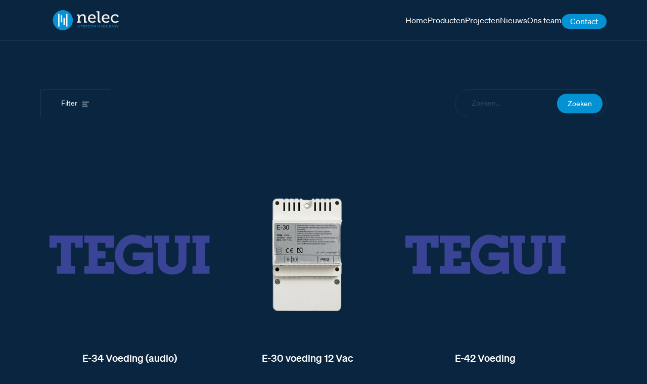

--- FILE ---
content_type: text/html; charset=UTF-8
request_url: https://tegui.nl/product_id/0e55-56/
body_size: 12224
content:

<!DOCTYPE html>
<html class=" optml_no_js " lang="en-US" prefix="og: https://ogp.me/ns#">
<head>
	<meta charset=UTF-8>
	<meta http-equiv="X-UA-Compatible" content="IE=edge">
	<meta name="viewport" content="width=device-width, initial-scale=1.0">

	<link rel="stylesheet" href="https://cdn.plyr.io/3.7.3/plyr.css" />
	
<!-- Search Engine Optimization by Rank Math PRO - https://rankmath.com/ -->
<title>0E55 56 Archives - Tegui</title>
<meta name="robots" content="index, follow, max-snippet:-1, max-video-preview:-1, max-image-preview:large"/>
<link rel="canonical" href="https://tegui.nl/product_id/0e55-56/" />
<meta property="og:locale" content="en_US" />
<meta property="og:type" content="article" />
<meta property="og:title" content="0E55 56 Archives - Tegui" />
<meta property="og:url" content="https://tegui.nl/product_id/0e55-56/" />
<meta property="og:site_name" content="Tegui" />
<meta name="twitter:card" content="summary_large_image" />
<meta name="twitter:title" content="0E55 56 Archives - Tegui" />
<meta name="twitter:label1" content="Producten" />
<meta name="twitter:data1" content="1" />
<script type="application/ld+json" class="rank-math-schema-pro">{"@context":"https://schema.org","@graph":[{"@type":"Organization","@id":"https://tegui.nl/#organization","name":"Tegui","url":"https://tegui.nl"},{"@type":"WebSite","@id":"https://tegui.nl/#website","url":"https://tegui.nl","name":"Tegui","publisher":{"@id":"https://tegui.nl/#organization"},"inLanguage":"en-US"},{"@type":"BreadcrumbList","@id":"https://tegui.nl/product_id/0e55-56/#breadcrumb","itemListElement":[{"@type":"ListItem","position":"1","item":{"@id":"https://tegui.nl","name":"Home"}},{"@type":"ListItem","position":"2","item":{"@id":"https://tegui.nl/product_id/0e55-56/","name":"0E55 56"}}]},{"@type":"CollectionPage","@id":"https://tegui.nl/product_id/0e55-56/#webpage","url":"https://tegui.nl/product_id/0e55-56/","name":"0E55 56 Archives - Tegui","isPartOf":{"@id":"https://tegui.nl/#website"},"inLanguage":"en-US","breadcrumb":{"@id":"https://tegui.nl/product_id/0e55-56/#breadcrumb"}}]}</script>
<!-- /Rank Math WordPress SEO plugin -->

<link rel='dns-prefetch' href='//nelec.b-cdn.net' />
<link rel='dns-prefetch' href='//mlamwxyygwf2.i.optimole.com' />

<link href='https://nelec.b-cdn.net' rel='preconnect' />
<link rel='preconnect' href='https://mlamwxyygwf2.i.optimole.com' />
<style id='wp-img-auto-sizes-contain-inline-css'>
img:is([sizes=auto i],[sizes^="auto," i]){contain-intrinsic-size:3000px 1500px}
/*# sourceURL=wp-img-auto-sizes-contain-inline-css */
</style>
<link rel='stylesheet' id='main-css' href='https://nelec.b-cdn.net/wp-content/themes/lowtide/assets/build/stylesheets/main.css?ver=1678874886' media='all' />
<style id='optm_lazyload_noscript_style-inline-css'>
html.optml_no_js img[data-opt-src] { display: none !important; } 
 /* OPTML_VIEWPORT_BG_SELECTORS */
html .elementor-section[data-settings*="background_background"]:not(.optml-bg-lazyloaded),
html .elementor-section > .elementor-background-overlay:not(.optml-bg-lazyloaded),
html [class*="wp-block-cover"][style*="background-image"]:not(.optml-bg-lazyloaded),
html [style*="background-image:url("]:not(.optml-bg-lazyloaded),
html [style*="background-image: url("]:not(.optml-bg-lazyloaded),
html [style*="background:url("]:not(.optml-bg-lazyloaded),
html [style*="background: url("]:not(.optml-bg-lazyloaded),
html [class*="wp-block-group"][style*="background-image"]:not(.optml-bg-lazyloaded) { background-image: none !important; }
/* OPTML_VIEWPORT_BG_SELECTORS */
/*# sourceURL=optm_lazyload_noscript_style-inline-css */
</style>
<script src="https://nelec.b-cdn.net/wp-includes/js/jquery/jquery.min.js?ver=3.7.1" id="jquery-core-js"></script>
<script src="https://nelec.b-cdn.net/wp-includes/js/jquery/jquery-migrate.min.js?ver=3.4.1" id="jquery-migrate-js"></script>
<script id="optml-print-js-after">
			(function(w, d){
					w.addEventListener("beforeprint", function(){
						let images = d.getElementsByTagName( "img" );
							for (let img of images) {
								if ( !img.dataset.optSrc) {
									continue;
								}
								img.src = img.dataset.optSrc;
								delete img.dataset.optSrc;
							}
					});
			
			}(window, document));
								 
//# sourceURL=optml-print-js-after
</script>
<link rel="EditURI" type="application/rsd+xml" title="RSD" href="https://tegui.nl/xmlrpc.php?rsd" />
<meta name="generator" content="WordPress 6.9" />
<!-- start Simple Custom CSS and JS -->
<style>
body.vve-page{
	font-size: 16px;
	color: #d6e1eb;
}

body.vve-page .text-block ul{
	padding-inline-start: 25px;
}

body.vve-page .container--horizontal.special-vve{
	flex-direction: column;
}

body.vve-page .text-block ul:not(.page-numbers){
	list-style-type: none;
}

body.vve-page .text-block ul:not(.page-numbers) li:before {
	filter: brightness(0) saturate(100%) invert(100%) sepia(100%) saturate(0%) hue-rotate(237deg) brightness(106%) contrast(102%);
    content: "";
    width: 15px;
    height: 10px;
    background-image: url(https://nelec.b-cdn.net/wp-content/uploads/2023/05/checkmark.svg);
    background-repeat: no-repeat;
    background-size: contain;
    background-position: center;
    display: inline-block;
	margin-right: -15px;
    position: relative;
    left: -28px;
    margin-top: 8px;
}


.vve-page .btn-accent{
	font-size: 16px;
    padding: 11px 18px 13px 20px;
    color: #fff;
	font-weight:500;
}

.vve-page .btn-accent::after{
	    width: 1.3rem;
	filter: brightness(0) saturate(100%) invert(100%) sepia(0%) saturate(30%) hue-rotate(102deg) brightness(106%) contrast(106%);
}

.vve-page .first-row .mt-small{
	margin-top: -15px;
}

.vve-page .first-row .mt-small.sub-col {
    margin-top: 10px;
}

.vve-page .container--horizontal.extra-row{
	margin-top: 4em;
}

.vve-page .p-tb {
    padding-top: 5rem;
}

.vve-page .data-item:nth-child(1), .vve-page .data-item:nth-child(3){
	display: none;
}

.vve-page .data-item__amount{
	font-size: 2.5em;
}

.vve-page .p-tb .row{
	    row-gap: 2rem;
}

.vve-page .one-col-text{
	margin:auto;
}

.vve-page .section-accordion{
	margin-top: 4em;
}

.vve-page .custom-acc-title, .vve-page h3{
	font-size: 1.75rem;
	color: #fff;
    font-family: "Soehne Kraftig",Helvetica,sans-serif;
    font-weight: normal;
    line-height: 1.25;
}

.vve-page .custom-acc-title{
	margin-bottom: 1em;
}

/* .vve-page .p-tb .mt-small{
	margin-top: -20px;
} */

.vve-page .p-tb .btn-container {
	margin-top: 0;
	margin-bottom: 20px;
}

.vve-page h1{
	line-height: 1.2;
}

.vve-page .text-block h2+p, .vve-page .text-block h2+p+p, .vve-page .text-block h2+ul {
    max-width: 500px;
}

/* Fix header shift */
@media screen and (min-width: 48rem){
	.page .container {
		padding-left: 2rem;
		padding-right: 2rem;
	}
	
	.vve-page .container--horizontal {
		-moz-column-gap: 4rem;
		column-gap: 4rem;
	}
}


.accordion-item:after {
    background-image: url(https://nelec.b-cdn.net/wp-content/uploads/2023/03/chevron_down_white-01.svg);
	background-repeat: no-repeat;
	background-size: cover;
    width: 25px;
    height: 25px;
    position: absolute;
    content: "";
    display: block;
    right: 20px;
    top: 20px;
	transition: .2s;
}

.accordion-item.is-open:after{
	transform: rotate(180deg);
}

.section-accordion .accordion-item__heading {
	padding-right: 2rem;
}

@media screen and (max-width: 767px){
	.section-accordion .accordion-item {
		padding: 1rem 3rem 1rem 1.5rem;
/* 		height: 70px; */
	}
	
	.section-accordion .accordion-item__heading {
		margin-bottom: 2rem;

	}
	
	.accordion-item:after{
		right: 10px;
		top: 24px;
		transition: .2s;
	}	
	
	.related-products-mobile .swiper-button-next,
	.related-posts .swiper-button-next {
		right: 0rem;
	}

	.section-accordion > .container{
		padding-left: 1em;
		padding-right: 1em;
	}
	
}



.single-producten .product-variations-items {
	justify-content: unset;
}

.related-item__link--media .related-item__media {
	width: 100%;
	height: 100%;
	object-fit: contain;
}

.archive .no-results {
	font-size: 1.25rem;
	max-width: 600px;
}

/* pagination */
.pagination .page-numbers.current {
	opacity: 1;
	background-color: #fff;
	color: rgba(10, 37, 64);
}

.pagination .page-numbers:hover {
	opacity: 1;
	background-color: #fff;
	color: rgba(10, 37, 64);
}


/* 360 viewer */
.single .Magic360-container .Magic360.m360-spin-x div {
	opacity: 1 !important;
}

.single .m360-loader {
	opacity: 1;
	transition: opacity 250ms ease;
}

.single .Magic360-container .Magic360.m360-spin-x .m360-loader[data-progress="100%"] {
	opacity: 0 !important;
}

/* single referenties */
.related-item--reference .related-item__link--media .related-item__media {
	width: 100%;
	height: 100%;
	object-fit: cover;
}

.post-featured-image .container {
	background-color: transparent;
}

@media screen and (min-width: 66rem) {
.post-featured-image .container {
	height: 525px;
  }
}


// 360viewer
body.single #main .Magic360-container .Magic360.m360-spin-x div {
	opacity: 0 !important;
	color: transparent !important;
}

body.single #content #main .Magic360-container .Magic360.m360-spin-x div a {
	opacity: 0 !important;
	color: transparent !important;
}

@media screen and (max-width: 36rem) {
	.single #site-wrapper #content .viewer360 .container {
		height: auto;
		max-height: 75vh;
	}
	
	.post-header-specs {
		overflow: hidden;
	}
}


/* team */
.team-item__image {
	max-width: 320px;
	height: 320px;
	margin-left: auto;
	margin-right: auto;
	object-fit: cover;
}

.team-block {
	row-gap: 6rem;
}
@media screen and (min-width: 48rem) {
	.team-item__image {
		max-width: 250px;
		height: 250px;
	}
}
@media screen and (min-width: 74rem) {
	.team-item__image {
		max-width: 320px;
		height: 320px;
	}
}




.ringtones-wrapper::after {
	pointer-events: none;
}



.producten-template-default .description h3 {
	margin-top: 1rem;
}

.producten-template-default .description h3:first-child {
	margin-top: 0;
}

.projectschema-template-default .post-featured-image__media {
	object-fit: contain;
	object-position: center;
}



.error404 #main {
padding-top: 18rem;
}

.error404 #main > .container {
	height: 100%;
	justify-content:center;
	align-items: center;
}

.error404 .not-found__content {
	margin-top: 1rem;
	max-width: 350px;
	text-align: center;
}





// homepage
.home .hero .wp-block-search__button:hover {
  color: #0492d4;
}

.home .hero .wp-block-search__button {
	border-color: #0492d4 !important;
	transition: 250ms ease-in-out;
}

.home .wp-block-search__button:hover {
	  color: #0492d4 !important;
}






.team-item__image {
  width: 100%;
}



.related-item__name {
	color: #fff;
}

/* fix detail page width for description boxes */
@media screen and (min-width: 66rem) {
	.description-item__text, .description-item__media {
		flex-basis: unset;
		width: calc(50% - 1rem);
	}
}






/* search aanpassingen */
.searchwp-revised-search-notice {
	flex-basis: 100%;
}



.single-docs .post-featured-image__media {
	width: 100%;
	height: 100%;
	object-fit: contain;
	object-position: center;
}</style>
<!-- end Simple Custom CSS and JS -->
<!-- start Simple Custom CSS and JS -->
<style>
.landingspage #site-wrapper #content .viewer360 .container,
.single #site-wrapper #content .viewer360  .container {
	display: flex;
	align-items: center;
	justify-content: center;
	height: auto;
	max-height: 750px !important;
	margin-top: auto !important;
	margin-bottom: auto !important;
}

.landingspage #site-wrapper #content .viewer360 .container canvas,
.single #site-wrapper #content .viewer360  .container  canvas{
	height: auto !important;
}

.btn-to-top {
	display: none;
}</style>
<!-- end Simple Custom CSS and JS -->
	<script>
		jQuery(document).ready(function($) {
			$('img').error(function() {
				$(this).attr('src', 'https://mlamwxyygwf2.i.optimole.com/cb:wfi1.45637/w:auto/h:auto/q:80/f:best/https://tegui.nl/wp-content/px/F-2000.png');
			});
		});
	</script>

	<!-- Global site tag (gtag.js) - Google Analytics - GOOGLE ANALYTICS 4 -->
	<script async src="https://www.googletagmanager.com/gtag/js?id=G-XKMS64SC64"></script>
	<script>
		window.dataLayer = window.dataLayer || [];

		function gtag() {
			dataLayer.push(arguments);
		}
		gtag('js', new Date());

		gtag('config', 'G-XKMS64SC64');
	</script>


	<!-- Global site tag (gtag.js) - Google Analytics - GOOGLE ANALYTICS UNIVERSAL -->
	<script async src="https://www.googletagmanager.com/gtag/js?id=UA-40728269-1"></script>
	<script>
		window.dataLayer = window.dataLayer || [];

		function gtag() {
			dataLayer.push(arguments);
		}
		gtag('js', new Date());

		gtag('config', 'UA-40728269-1');
	</script>

<meta http-equiv="Accept-CH" content="Viewport-Width" />
		<style type="text/css">
			img[data-opt-src]:not([data-opt-lazy-loaded]) {
				transition: .2s filter linear, .2s opacity linear, .2s border-radius linear;
				-webkit-transition: .2s filter linear, .2s opacity linear, .2s border-radius linear;
				-moz-transition: .2s filter linear, .2s opacity linear, .2s border-radius linear;
				-o-transition: .2s filter linear, .2s opacity linear, .2s border-radius linear;
			}
			img[data-opt-src]:not([data-opt-lazy-loaded]) {
					opacity: .75;
					-webkit-filter: blur(8px);
					-moz-filter: blur(8px);
					-o-filter: blur(8px);
					-ms-filter: blur(8px);
					filter: blur(8px);
					transform: scale(1.04);
					animation: 0.1s ease-in;
					-webkit-transform: translate3d(0, 0, 0);
			}
			/** optmliframelazyloadplaceholder */
		</style>
		<script type="application/javascript">
					document.documentElement.className = document.documentElement.className.replace(/\boptml_no_js\b/g, "");
						(function(w, d){
							var b = d.getElementsByTagName("head")[0];
							var s = d.createElement("script");
							var v = ("IntersectionObserver" in w && "isIntersecting" in w.IntersectionObserverEntry.prototype) ? "_no_poly" : "";
							s.async = true;
							s.src = "https://mlamwxyygwf2.i.optimole.com/js-lib/v2/latest/optimole_lib" + v  + ".min.js";
							b.appendChild(s);
							w.optimoleData = {
								lazyloadOnly: "optimole-lazy-only",
								backgroundReplaceClasses: [],
								nativeLazyload : false,
								scalingDisabled: false,
								watchClasses: [],
								backgroundLazySelectors: ".elementor-section[data-settings*=\"background_background\"], .elementor-section > .elementor-background-overlay, [class*=\"wp-block-cover\"][style*=\"background-image\"], [style*=\"background-image:url(\"], [style*=\"background-image: url(\"], [style*=\"background:url(\"], [style*=\"background: url(\"], [class*=\"wp-block-group\"][style*=\"background-image\"]",
								network_optimizations: false,
								ignoreDpr: false,
								quality: 80,
								maxWidth: 1920,
								maxHeight: 1080,
							}
						}(window, document));
		</script><link rel="icon" href="https://mlamwxyygwf2.i.optimole.com/cb:wfi1.45637/w:32/h:32/q:80/f:best/https://tegui.nl/wp-content/uploads/2022/09/cropped-favicon-180x180-1-150x150-1.png" sizes="32x32" />
<link rel="icon" href="https://mlamwxyygwf2.i.optimole.com/cb:wfi1.45637/w:150/h:150/q:80/rt:fill/g:ce/f:best/https://tegui.nl/wp-content/uploads/2022/09/cropped-favicon-180x180-1-150x150-1.png" sizes="192x192" />
<link rel="apple-touch-icon" href="https://mlamwxyygwf2.i.optimole.com/cb:wfi1.45637/w:150/h:150/q:80/rt:fill/g:ce/f:best/https://tegui.nl/wp-content/uploads/2022/09/cropped-favicon-180x180-1-150x150-1.png" />
<meta name="msapplication-TileImage" content="https://mlamwxyygwf2.i.optimole.com/cb:wfi1.45637/w:150/h:150/q:80/rt:fill/g:ce/f:best/https://tegui.nl/wp-content/uploads/2022/09/cropped-favicon-180x180-1-150x150-1.png" />
<style id='global-styles-inline-css'>
:root{--wp--preset--aspect-ratio--square: 1;--wp--preset--aspect-ratio--4-3: 4/3;--wp--preset--aspect-ratio--3-4: 3/4;--wp--preset--aspect-ratio--3-2: 3/2;--wp--preset--aspect-ratio--2-3: 2/3;--wp--preset--aspect-ratio--16-9: 16/9;--wp--preset--aspect-ratio--9-16: 9/16;--wp--preset--color--black: #000000;--wp--preset--color--cyan-bluish-gray: #abb8c3;--wp--preset--color--white: #ffffff;--wp--preset--color--pale-pink: #f78da7;--wp--preset--color--vivid-red: #cf2e2e;--wp--preset--color--luminous-vivid-orange: #ff6900;--wp--preset--color--luminous-vivid-amber: #fcb900;--wp--preset--color--light-green-cyan: #7bdcb5;--wp--preset--color--vivid-green-cyan: #00d084;--wp--preset--color--pale-cyan-blue: #8ed1fc;--wp--preset--color--vivid-cyan-blue: #0693e3;--wp--preset--color--vivid-purple: #9b51e0;--wp--preset--gradient--vivid-cyan-blue-to-vivid-purple: linear-gradient(135deg,rgb(6,147,227) 0%,rgb(155,81,224) 100%);--wp--preset--gradient--light-green-cyan-to-vivid-green-cyan: linear-gradient(135deg,rgb(122,220,180) 0%,rgb(0,208,130) 100%);--wp--preset--gradient--luminous-vivid-amber-to-luminous-vivid-orange: linear-gradient(135deg,rgb(252,185,0) 0%,rgb(255,105,0) 100%);--wp--preset--gradient--luminous-vivid-orange-to-vivid-red: linear-gradient(135deg,rgb(255,105,0) 0%,rgb(207,46,46) 100%);--wp--preset--gradient--very-light-gray-to-cyan-bluish-gray: linear-gradient(135deg,rgb(238,238,238) 0%,rgb(169,184,195) 100%);--wp--preset--gradient--cool-to-warm-spectrum: linear-gradient(135deg,rgb(74,234,220) 0%,rgb(151,120,209) 20%,rgb(207,42,186) 40%,rgb(238,44,130) 60%,rgb(251,105,98) 80%,rgb(254,248,76) 100%);--wp--preset--gradient--blush-light-purple: linear-gradient(135deg,rgb(255,206,236) 0%,rgb(152,150,240) 100%);--wp--preset--gradient--blush-bordeaux: linear-gradient(135deg,rgb(254,205,165) 0%,rgb(254,45,45) 50%,rgb(107,0,62) 100%);--wp--preset--gradient--luminous-dusk: linear-gradient(135deg,rgb(255,203,112) 0%,rgb(199,81,192) 50%,rgb(65,88,208) 100%);--wp--preset--gradient--pale-ocean: linear-gradient(135deg,rgb(255,245,203) 0%,rgb(182,227,212) 50%,rgb(51,167,181) 100%);--wp--preset--gradient--electric-grass: linear-gradient(135deg,rgb(202,248,128) 0%,rgb(113,206,126) 100%);--wp--preset--gradient--midnight: linear-gradient(135deg,rgb(2,3,129) 0%,rgb(40,116,252) 100%);--wp--preset--font-size--small: 13px;--wp--preset--font-size--medium: 20px;--wp--preset--font-size--large: 36px;--wp--preset--font-size--x-large: 42px;--wp--preset--spacing--20: 0.44rem;--wp--preset--spacing--30: 0.67rem;--wp--preset--spacing--40: 1rem;--wp--preset--spacing--50: 1.5rem;--wp--preset--spacing--60: 2.25rem;--wp--preset--spacing--70: 3.38rem;--wp--preset--spacing--80: 5.06rem;--wp--preset--shadow--natural: 6px 6px 9px rgba(0, 0, 0, 0.2);--wp--preset--shadow--deep: 12px 12px 50px rgba(0, 0, 0, 0.4);--wp--preset--shadow--sharp: 6px 6px 0px rgba(0, 0, 0, 0.2);--wp--preset--shadow--outlined: 6px 6px 0px -3px rgb(255, 255, 255), 6px 6px rgb(0, 0, 0);--wp--preset--shadow--crisp: 6px 6px 0px rgb(0, 0, 0);}:where(.is-layout-flex){gap: 0.5em;}:where(.is-layout-grid){gap: 0.5em;}body .is-layout-flex{display: flex;}.is-layout-flex{flex-wrap: wrap;align-items: center;}.is-layout-flex > :is(*, div){margin: 0;}body .is-layout-grid{display: grid;}.is-layout-grid > :is(*, div){margin: 0;}:where(.wp-block-columns.is-layout-flex){gap: 2em;}:where(.wp-block-columns.is-layout-grid){gap: 2em;}:where(.wp-block-post-template.is-layout-flex){gap: 1.25em;}:where(.wp-block-post-template.is-layout-grid){gap: 1.25em;}.has-black-color{color: var(--wp--preset--color--black) !important;}.has-cyan-bluish-gray-color{color: var(--wp--preset--color--cyan-bluish-gray) !important;}.has-white-color{color: var(--wp--preset--color--white) !important;}.has-pale-pink-color{color: var(--wp--preset--color--pale-pink) !important;}.has-vivid-red-color{color: var(--wp--preset--color--vivid-red) !important;}.has-luminous-vivid-orange-color{color: var(--wp--preset--color--luminous-vivid-orange) !important;}.has-luminous-vivid-amber-color{color: var(--wp--preset--color--luminous-vivid-amber) !important;}.has-light-green-cyan-color{color: var(--wp--preset--color--light-green-cyan) !important;}.has-vivid-green-cyan-color{color: var(--wp--preset--color--vivid-green-cyan) !important;}.has-pale-cyan-blue-color{color: var(--wp--preset--color--pale-cyan-blue) !important;}.has-vivid-cyan-blue-color{color: var(--wp--preset--color--vivid-cyan-blue) !important;}.has-vivid-purple-color{color: var(--wp--preset--color--vivid-purple) !important;}.has-black-background-color{background-color: var(--wp--preset--color--black) !important;}.has-cyan-bluish-gray-background-color{background-color: var(--wp--preset--color--cyan-bluish-gray) !important;}.has-white-background-color{background-color: var(--wp--preset--color--white) !important;}.has-pale-pink-background-color{background-color: var(--wp--preset--color--pale-pink) !important;}.has-vivid-red-background-color{background-color: var(--wp--preset--color--vivid-red) !important;}.has-luminous-vivid-orange-background-color{background-color: var(--wp--preset--color--luminous-vivid-orange) !important;}.has-luminous-vivid-amber-background-color{background-color: var(--wp--preset--color--luminous-vivid-amber) !important;}.has-light-green-cyan-background-color{background-color: var(--wp--preset--color--light-green-cyan) !important;}.has-vivid-green-cyan-background-color{background-color: var(--wp--preset--color--vivid-green-cyan) !important;}.has-pale-cyan-blue-background-color{background-color: var(--wp--preset--color--pale-cyan-blue) !important;}.has-vivid-cyan-blue-background-color{background-color: var(--wp--preset--color--vivid-cyan-blue) !important;}.has-vivid-purple-background-color{background-color: var(--wp--preset--color--vivid-purple) !important;}.has-black-border-color{border-color: var(--wp--preset--color--black) !important;}.has-cyan-bluish-gray-border-color{border-color: var(--wp--preset--color--cyan-bluish-gray) !important;}.has-white-border-color{border-color: var(--wp--preset--color--white) !important;}.has-pale-pink-border-color{border-color: var(--wp--preset--color--pale-pink) !important;}.has-vivid-red-border-color{border-color: var(--wp--preset--color--vivid-red) !important;}.has-luminous-vivid-orange-border-color{border-color: var(--wp--preset--color--luminous-vivid-orange) !important;}.has-luminous-vivid-amber-border-color{border-color: var(--wp--preset--color--luminous-vivid-amber) !important;}.has-light-green-cyan-border-color{border-color: var(--wp--preset--color--light-green-cyan) !important;}.has-vivid-green-cyan-border-color{border-color: var(--wp--preset--color--vivid-green-cyan) !important;}.has-pale-cyan-blue-border-color{border-color: var(--wp--preset--color--pale-cyan-blue) !important;}.has-vivid-cyan-blue-border-color{border-color: var(--wp--preset--color--vivid-cyan-blue) !important;}.has-vivid-purple-border-color{border-color: var(--wp--preset--color--vivid-purple) !important;}.has-vivid-cyan-blue-to-vivid-purple-gradient-background{background: var(--wp--preset--gradient--vivid-cyan-blue-to-vivid-purple) !important;}.has-light-green-cyan-to-vivid-green-cyan-gradient-background{background: var(--wp--preset--gradient--light-green-cyan-to-vivid-green-cyan) !important;}.has-luminous-vivid-amber-to-luminous-vivid-orange-gradient-background{background: var(--wp--preset--gradient--luminous-vivid-amber-to-luminous-vivid-orange) !important;}.has-luminous-vivid-orange-to-vivid-red-gradient-background{background: var(--wp--preset--gradient--luminous-vivid-orange-to-vivid-red) !important;}.has-very-light-gray-to-cyan-bluish-gray-gradient-background{background: var(--wp--preset--gradient--very-light-gray-to-cyan-bluish-gray) !important;}.has-cool-to-warm-spectrum-gradient-background{background: var(--wp--preset--gradient--cool-to-warm-spectrum) !important;}.has-blush-light-purple-gradient-background{background: var(--wp--preset--gradient--blush-light-purple) !important;}.has-blush-bordeaux-gradient-background{background: var(--wp--preset--gradient--blush-bordeaux) !important;}.has-luminous-dusk-gradient-background{background: var(--wp--preset--gradient--luminous-dusk) !important;}.has-pale-ocean-gradient-background{background: var(--wp--preset--gradient--pale-ocean) !important;}.has-electric-grass-gradient-background{background: var(--wp--preset--gradient--electric-grass) !important;}.has-midnight-gradient-background{background: var(--wp--preset--gradient--midnight) !important;}.has-small-font-size{font-size: var(--wp--preset--font-size--small) !important;}.has-medium-font-size{font-size: var(--wp--preset--font-size--medium) !important;}.has-large-font-size{font-size: var(--wp--preset--font-size--large) !important;}.has-x-large-font-size{font-size: var(--wp--preset--font-size--x-large) !important;}
/*# sourceURL=global-styles-inline-css */
</style>
<meta name="generator" content="WP Rocket 3.18.3" data-wpr-features="wpr_image_dimensions wpr_cdn wpr_preload_links wpr_desktop" /></head>
<body class="archive tax-product_id term-0e55-56 term-19328 wp-theme-lowtide ">

	<div data-rocket-location-hash="d742042d86adbb12979affe948784cc4" id="site-wrapper">
		
		
<header data-rocket-location-hash="49f76a278c41d7b82ffb1a4cdf07c2cc" id="site-header" class="header-type_0">
	<div data-rocket-location-hash="40f22408a88335a0945fffe944caafc3" class="container">

					
			
<div class="site-branding">

		
		<a href="/" rel="home">
			<img decoding=async data-opt-id=755226203  fetchpriority="high" width="179" height="55" class="site-branding__image" src="https://nelec.b-cdn.net/wp-content/themes/lowtide/assets/build/images/company/company-logo.svg" alt="Tegui">
		</a>


		
</div><!-- .site-branding -->
			<div class="header-content-wrapper header-content-wrapper--left">
				

			<nav class="site-nav site-nav--primary" role="navigation" aria-label="Main Menu">
			<ul class="menu" role="list">
				
			

	
	<li class="menu-item  ">
		<a class="menu-item__link"
			href="https://tegui.nl/"
			title="Home"
			target="_self"
		>
						
			<span class="menu-item__text">Home</span>
		</a><!-- .menu-item__link -->
	</li><!-- .menu-item -->




	
	<li class="menu-item  ">
		<a class="menu-item__link"
			href="/producten"
			title="Producten"
			target="_self"
		>
						
			<span class="menu-item__text">Producten</span>
		</a><!-- .menu-item__link -->
	</li><!-- .menu-item -->




	
	<li class="menu-item  ">
		<a class="menu-item__link"
			href="https://tegui.nl/projecten/"
			title="Projecten"
			target="_self"
		>
						
			<span class="menu-item__text">Projecten</span>
		</a><!-- .menu-item__link -->
	</li><!-- .menu-item -->




	
	<li class="menu-item  ">
		<a class="menu-item__link"
			href="https://tegui.nl/nieuws/"
			title="Nieuws"
			target="_self"
		>
						
			<span class="menu-item__text">Nieuws</span>
		</a><!-- .menu-item__link -->
	</li><!-- .menu-item -->




	
	<li class="menu-item  ">
		<a class="menu-item__link"
			href="https://tegui.nl/ons-team/"
			title="Ons team"
			target="_self"
		>
						
			<span class="menu-item__text">Ons team</span>
		</a><!-- .menu-item__link -->
	</li><!-- .menu-item -->




	
	<li class="menu-item  menu-item--highlight">
		<a class="menu-item__link"
			href="https://tegui.nl/direct-contact-met-nelec/"
			title="Contact"
			target="_self"
		>
						
			<span class="menu-item__text">Contact</span>
		</a><!-- .menu-item__link -->
	</li><!-- .menu-item -->




			</ul><!-- .menu -->
		</nav><!-- .site-nav -->
	
			</div><!-- .header-content-wrapper--left -->
		

				
		
<input id="nav-control" type="checkbox">

<div class="nav-control">
	<label class="nav-control__label" for="nav-control"></label>
	<button class="btn-ham btn-ham--open">
		<span class="btn-ham__line btn-ham__line-top"></span>
		<span class="btn-ham__line btn-ham__line-middle"></span>
		<span class="btn-ham__line btn-ham__line-bottom"></span>
	</button> <!-- .btn-ham -->
</div><!-- .nav-control -->
	</div><!-- .container -->
</header><!-- #site-header -->		
<div data-rocket-location-hash="9aeef69b3a30307314ed240f74205056" id="content" class="site-content">
<aside class="sidebar-archive-filter">
	<h3 class="sidebar-archive-filter__heading">Filter producten</h3>
	<form class="filter-form" method="GET" data-post-type-name="product">

				<div class="filter-list filter-list--type">
			<h4 class="filter-list__heading">Categorieën</h4>
											
				<label>
					<input 
						type="checkbox" 
						name="type[]"
						value="artikel"
											>
					Artikel				</label>
											
				<label>
					<input 
						type="checkbox" 
						name="type[]"
						value="component"
											>
					Component				</label>
											
				<label>
					<input 
						type="checkbox" 
						name="type[]"
						value="deurstation"
											>
					Deurstation				</label>
											
				<label>
					<input 
						type="checkbox" 
						name="type[]"
						value="deurstation-programmeerbaar"
											>
					Deurstation programmeerbaar				</label>
											
				<label>
					<input 
						type="checkbox" 
						name="type[]"
						value="deurtelefoon"
											>
					Deurtelefoon				</label>
											
				<label>
					<input 
						type="checkbox" 
						name="type[]"
						value="kit-audio"
											>
					Kit audio				</label>
											
				<label>
					<input 
						type="checkbox" 
						name="type[]"
						value="kit-video"
											>
					Kit video				</label>
											
				<label>
					<input 
						type="checkbox" 
						name="type[]"
						value="prijslijst"
											>
					Prijslijst				</label>
											
				<label>
					<input 
						type="checkbox" 
						name="type[]"
						value="videofoon"
											>
					Videofoon				</label>
					</div>
		
				<div class="filter-list filter-list--brand">
			<h4 class="filter-list__heading">Merken</h4>
			
				
				
				<label>
					<input 
						type="checkbox" 
						name="brand[]" 
						value="bitron-analoog"
											>
					Bitron analoog				</label>
			
				
				<label>
					<input 
						type="checkbox" 
						name="brand[]" 
						value="bticino"
											>
					BTicino				</label>
			
				
				
				<label>
					<input 
						type="checkbox" 
						name="brand[]" 
						value="tegui-analoog"
											>
					Tegui analoog				</label>
			
				
				<label>
					<input 
						type="checkbox" 
						name="brand[]" 
						value="tegui-gbm"
											>
					Tegui GBM				</label>
			
				
				<label>
					<input 
						type="checkbox" 
						name="brand[]" 
						value="tegui-tweedraads"
											>
					Tegui tweedraads				</label>
					</div>
		
		<button class="btn-submit" type="submit">Filter</button>
		<!-- <input type="hidden" name="action" value="filter"> -->
		<input type="hidden" name="postname" value="product">
	</form><!-- .filter-form -->
</aside><!-- .sidebar-archive-filter --><main data-rocket-location-hash="5fe481d74ed389f656ddbee196eb8ebf" id="main" class="site-main">
<header class="page-intro ">
	<div data-rocket-location-hash="e6eb6fcccd8ab4e0754c54f80a5d14c0" class="container">
		
		
	</div><!-- .container -->
</header><!-- .page-intro -->

<div class="archive-actions">
	<div class="container">
		<button class="btn-filter">Filter</button>

		<form role="search" method="get" class="form-search" action="https://tegui.nl/zoek-producten/">
			<label>
				<span class="screen-reader-text">
						Search for:				</span>
				<input type="search" class="form-search__input"
						name="searchwp"
						placeholder="Zoeken..."
						value=""
						title="Search for:" 
					/>
			</label>
			
			<button type="submit" class="btn-submit--search" value="Search">
									<object class="btn-submit__icon" data="https://nelec.b-cdn.net/wp-content/themes/lowtide/assets/build/icons/search.svg" width="24" height="24"></object>
				
			<span class="btn-submit__value">Zoeken</span>
			</button><!-- .btn-submit -->
		</form><!-- .form-search -->
		
	</div><!-- .container -->
</div><!-- .archive-actions -->

<div class="archive-items">

	
<article class="related-item related-item--product">
	<a class="related-item__link--media" href="https://tegui.nl/producten/e-34-voeding-audio/">
		<img class="related-item__media  " src="https://www.tegui.nl/wp-content/px/Q-2003.png?width=450" alt="" width="500" height="275" loading="lazy">
	</a>

	
	<h2 class="related-item__name">E-34 Voeding (audio)</h2>

		<a class="related-item__link--brand" href="https://tegui.nl/producten/e-34-voeding-audio/">
					<p class="related-item__brand--text">Tegui GBM</p>
			</a>
	
	<a class="related-item__link" href="https://tegui.nl/producten/e-34-voeding-audio/">Bekijk product</a>
</article>
<article class="related-item related-item--product">
	<a class="related-item__link--media" href="https://tegui.nl/producten/e-30-voeding-12-vac/">
		<img class="related-item__media image-ratio--100 " src="https://www.tegui.nl/wp-content/px/Q-0452.png?width=450" alt="" width="500" height="275" loading="lazy">
	</a>

	
	<h2 class="related-item__name">E-30 voeding 12 Vac</h2>

		<a class="related-item__link--brand" href="https://tegui.nl/producten/e-30-voeding-12-vac/">
					<p class="related-item__brand--text">Tegui GBM</p>
			</a>
	
	<a class="related-item__link" href="https://tegui.nl/producten/e-30-voeding-12-vac/">Bekijk product</a>
</article>
<article class="related-item related-item--product">
	<a class="related-item__link--media" href="https://tegui.nl/producten/e-42-voeding/">
		<img class="related-item__media  " src="https://www.tegui.nl/wp-content/px/Q-2003.png?width=450" alt="" width="500" height="275" loading="lazy">
	</a>

	
	<h2 class="related-item__name">E-42 Voeding</h2>

		<a class="related-item__link--brand" href="https://tegui.nl/producten/e-42-voeding/">
					<p class="related-item__brand--text">Tegui GBM</p>
			</a>
	
	<a class="related-item__link" href="https://tegui.nl/producten/e-42-voeding/">Bekijk product</a>
</article>
<article class="related-item related-item--product">
	<a class="related-item__link--media" href="https://tegui.nl/producten/e-35-voeding-video/">
		<img class="related-item__media image-ratio--100 " src="https://www.tegui.nl/wp-content/px/Q-0417.png?width=450" alt="" width="500" height="275" loading="lazy">
	</a>

	
	<h2 class="related-item__name">E-35 Voeding (video)</h2>

		<a class="related-item__link--brand" href="https://tegui.nl/producten/e-35-voeding-video/">
					<p class="related-item__brand--text">Tegui GBM</p>
			</a>
	
	<a class="related-item__link" href="https://tegui.nl/producten/e-35-voeding-video/">Bekijk product</a>
</article>
<article class="related-item related-item--product">
	<a class="related-item__link--media" href="https://tegui.nl/producten/e-43-voeding/">
		<img class="related-item__media  " src="https://www.tegui.nl/wp-content/px/Q-2003.png?width=450" alt="" width="500" height="275" loading="lazy">
	</a>

	
	<h2 class="related-item__name">E-43 Voeding</h2>

		<a class="related-item__link--brand" href="https://tegui.nl/producten/e-43-voeding/">
					<p class="related-item__brand--text">Tegui GBM</p>
			</a>
	
	<a class="related-item__link" href="https://tegui.nl/producten/e-43-voeding/">Bekijk product</a>
</article>
<article class="related-item related-item--product">
	<a class="related-item__link--media" href="https://tegui.nl/producten/e-11-voeding/">
		<img class="related-item__media  " src="https://www.tegui.nl/wp-content/px/Q-2003.png?width=450" alt="" width="500" height="275" loading="lazy">
	</a>

	
	<h2 class="related-item__name">E-11 voeding</h2>

		<a class="related-item__link--brand" href="https://tegui.nl/producten/e-11-voeding/">
					<p class="related-item__brand--text">Tegui GBM</p>
			</a>
	
	<a class="related-item__link" href="https://tegui.nl/producten/e-11-voeding/">Bekijk product</a>
</article>
<article class="related-item related-item--product">
	<a class="related-item__link--media" href="https://tegui.nl/producten/e-14-voeding/">
		<img class="related-item__media  " src="https://www.tegui.nl/wp-content/px/Q-2003.png?width=450" alt="" width="500" height="275" loading="lazy">
	</a>

	
	<h2 class="related-item__name">E-14 voeding</h2>

		<a class="related-item__link--brand" href="https://tegui.nl/producten/e-14-voeding/">
					<p class="related-item__brand--text">Tegui GBM</p>
			</a>
	
	<a class="related-item__link" href="https://tegui.nl/producten/e-14-voeding/">Bekijk product</a>
</article>
<article class="related-item related-item--product">
	<a class="related-item__link--media" href="https://tegui.nl/producten/e-16-voeding/">
		<img class="related-item__media  " src="https://www.tegui.nl/wp-content/px/Q-2003.png?width=450" alt="" width="500" height="275" loading="lazy">
	</a>

	
	<h2 class="related-item__name">E-16 voeding</h2>

		<a class="related-item__link--brand" href="https://tegui.nl/producten/e-16-voeding/">
					<p class="related-item__brand--text">Tegui GBM</p>
			</a>
	
	<a class="related-item__link" href="https://tegui.nl/producten/e-16-voeding/">Bekijk product</a>
</article>
<article class="related-item related-item--product">
	<a class="related-item__link--media" href="https://tegui.nl/producten/e-17-voeding/">
		<img class="related-item__media  " src="https://www.tegui.nl/wp-content/px/Q-2003.png?width=450" alt="" width="500" height="275" loading="lazy">
	</a>

	
	<h2 class="related-item__name">E-17 voeding</h2>

		<a class="related-item__link--brand" href="https://tegui.nl/producten/e-17-voeding/">
					<p class="related-item__brand--text">Tegui GBM</p>
			</a>
	
	<a class="related-item__link" href="https://tegui.nl/producten/e-17-voeding/">Bekijk product</a>
</article>
</div><!-- .archive-items -->

<div class="pagination"><span aria-current="page" class="page-numbers current">1</span>
<a class="page-numbers" href="https://tegui.nl/product_id/0e55-56/page/2/">2</a>
<span class="page-numbers dots">&hellip;</span>
<a class="page-numbers" href="https://tegui.nl/product_id/0e55-56/page/11/">11</a>
<a class="next page-numbers" href="https://tegui.nl/product_id/0e55-56/page/2/"> <i></i></a></div>
</div></main>

	<div data-rocket-location-hash="c9bd8198481156ea91fe0d1c7a79667e" id="site-mobile-navigation" class="">
		<button class="mobile-navigation__close" aria-label="closed">Close Menu</button>
		
					

			<nav class="site-nav " role="navigation" aria-label="Mobile Menu">
			<ul class="menu" role="list">
				
			

	
	<li class="menu-item  ">
		<a class="menu-item__link"
			href="https://tegui.nl/"
			title="Home"
			target="_self"
		>
						
			<span class="menu-item__text">Home</span>
		</a><!-- .menu-item__link -->
	</li><!-- .menu-item -->




	
	<li class="menu-item  ">
		<a class="menu-item__link"
			href="/producten"
			title="Producten"
			target="_self"
		>
						
			<span class="menu-item__text">Producten</span>
		</a><!-- .menu-item__link -->
	</li><!-- .menu-item -->




	
	<li class="menu-item  ">
		<a class="menu-item__link"
			href="https://tegui.nl/projecten/"
			title="Projecten"
			target="_self"
		>
						
			<span class="menu-item__text">Projecten</span>
		</a><!-- .menu-item__link -->
	</li><!-- .menu-item -->




	
	<li class="menu-item  ">
		<a class="menu-item__link"
			href="https://tegui.nl/nieuws/"
			title="Nieuws"
			target="_self"
		>
						
			<span class="menu-item__text">Nieuws</span>
		</a><!-- .menu-item__link -->
	</li><!-- .menu-item -->




	
	<li class="menu-item  ">
		<a class="menu-item__link"
			href="https://tegui.nl/ons-team/"
			title="Ons team"
			target="_self"
		>
						
			<span class="menu-item__text">Ons team</span>
		</a><!-- .menu-item__link -->
	</li><!-- .menu-item -->




	
	<li class="menu-item  menu-item--highlight">
		<a class="menu-item__link"
			href="https://tegui.nl/direct-contact-met-nelec/"
			title="Contact"
			target="_self"
		>
						
			<span class="menu-item__text">Contact</span>
		</a><!-- .menu-item__link -->
	</li><!-- .menu-item -->




			</ul><!-- .menu -->
		</nav><!-- .site-nav -->
	
				
	</div><!-- #site-mobile-navigation -->
	
	
<footer data-rocket-location-hash="5eae4ae5c6fb7a9f457bf0b8af47d207" id="site-footer">
	<div class="container">

		<ul class="footer-items" role="list">
			<li class="footer-item footer-item--heading footer-item--contact" role ="list">
			<!-- <ul class="menu menu-dropdown" role="list"> -->
				<span class="footer-item__text">Contact</span>
				
				<ul class="footer-inner-items" role="list">

				
											<li class="footer-item">Nelec BV</li>
									
											<li class="footer-item">Gyroscoopweg 106</li>
									
											<li class="footer-item">1042 AX, Amsterdam</li>
									
											<li class="footer-item">020-6352350</li>
									
											<li class="footer-item"><a class="footer-item__link" href="mailto:info@nelec.local">info@nelec.local</a></li>
									
											<li class="footer-item">BTW: 007970237B01</li>
									
											<li class="footer-item">IBAN: NL90ABNA0601712056</li>
									
											<li class="footer-item">KVK: 33259107</li>
									
				</ul><!-- .footer-item -->

			

				
			
	
	<li class="footer-item  footer-item--heading">
		
		<a class="footer-item__link"
			href="#"
			title="Intercoms"
			target="_self"
		>
						
			<span class="footer-item__text">Intercoms</span>
		</a><!-- .footer-item__link -->
			
		<ul class="footer-inner-items" role="list">

							
				<li class="footer-item ">
					<a class="footer-item__link"
						href="https://tegui.nl/bitron/"
						title="Bitron"
						target="_self"
					>
						<span class="footer-item__text">Bitron</span>
					</a><!-- .footer-item__link -->
				</li><!--footer-inner-items -->
							
				<li class="footer-item ">
					<a class="footer-item__link"
						href="https://tegui.nl/tegui/"
						title="Tegui intercom vervangen"
						target="_self"
					>
						<span class="footer-item__text">Tegui intercom vervangen</span>
					</a><!-- .footer-item__link -->
				</li><!--footer-inner-items -->
							
				<li class="footer-item ">
					<a class="footer-item__link"
						href="https://www.nelec.com/deurcommunicatie/werkwijze-nelec-bij-intercomsystemen/"
						title="BTicino"
						target="_self"
					>
						<span class="footer-item__text">BTicino</span>
					</a><!-- .footer-item__link -->
				</li><!--footer-inner-items -->
							
				<li class="footer-item ">
					<a class="footer-item__link"
						href="https://www.nelec.com/deurcommunicatie/elvox-deurintercom/"
						title="Elvox"
						target="_self"
					>
						<span class="footer-item__text">Elvox</span>
					</a><!-- .footer-item__link -->
				</li><!--footer-inner-items -->
			
		</ul><!-- .footer-inner-items -->
	</li><!-- .footer-item -->


	
	<li class="footer-item  footer-item--heading">
		
		<a class="footer-item__link"
			href="#"
			title="Informatie"
			target="_self"
		>
						
			<span class="footer-item__text">Informatie</span>
		</a><!-- .footer-item__link -->
			
		<ul class="footer-inner-items" role="list">

							
				<li class="footer-item ">
					<a class="footer-item__link"
						href="https://tegui.nl/ons-team/"
						title="Ons team"
						target="_self"
					>
						<span class="footer-item__text">Ons team</span>
					</a><!-- .footer-item__link -->
				</li><!--footer-inner-items -->
							
				<li class="footer-item ">
					<a class="footer-item__link"
						href="https://tegui.nl/faq/"
						title="FAQ"
						target="_self"
					>
						<span class="footer-item__text">FAQ</span>
					</a><!-- .footer-item__link -->
				</li><!--footer-inner-items -->
							
				<li class="footer-item ">
					<a class="footer-item__link"
						href="https://tegui.nl/vve/"
						title="VvE"
						target="_self"
					>
						<span class="footer-item__text">VvE</span>
					</a><!-- .footer-item__link -->
				</li><!--footer-inner-items -->
							
				<li class="footer-item ">
					<a class="footer-item__link"
						href="https://tegui.nl/docs/"
						title="Documentatie centrum"
						target="_self"
					>
						<span class="footer-item__text">Documentatie centrum</span>
					</a><!-- .footer-item__link -->
				</li><!--footer-inner-items -->
			
		</ul><!-- .footer-inner-items -->
	</li><!-- .footer-item -->


	
	<li class="footer-item  footer-item--heading">
		
		<a class="footer-item__link"
			href="#"
			title="Producten"
			target="_self"
		>
						
			<span class="footer-item__text">Producten</span>
		</a><!-- .footer-item__link -->
			
		<ul class="footer-inner-items" role="list">

							
				<li class="footer-item ">
					<a class="footer-item__link"
						href="https://tegui.nl/producten/"
						title="Alle producten"
						target="_self"
					>
						<span class="footer-item__text">Alle producten</span>
					</a><!-- .footer-item__link -->
				</li><!--footer-inner-items -->
							
				<li class="footer-item ">
					<a class="footer-item__link"
						href="/producten/?type%5B%5D=videofoon"
						title="Videofoons"
						target="_self"
					>
						<span class="footer-item__text">Videofoons</span>
					</a><!-- .footer-item__link -->
				</li><!--footer-inner-items -->
							
				<li class="footer-item ">
					<a class="footer-item__link"
						href="/producten/?type%5B%5D=video-deurstation"
						title="Deurstations"
						target="_self"
					>
						<span class="footer-item__text">Deurstations</span>
					</a><!-- .footer-item__link -->
				</li><!--footer-inner-items -->
							
				<li class="footer-item ">
					<a class="footer-item__link"
						href="/producten/?type%5B%5D=kit-video"
						title="Videokits"
						target="_self"
					>
						<span class="footer-item__text">Videokits</span>
					</a><!-- .footer-item__link -->
				</li><!--footer-inner-items -->
							
				<li class="footer-item ">
					<a class="footer-item__link"
						href="/producten/?type%5B%5D=kit-audio"
						title="Audiokits"
						target="_self"
					>
						<span class="footer-item__text">Audiokits</span>
					</a><!-- .footer-item__link -->
				</li><!--footer-inner-items -->
			
		</ul><!-- .footer-inner-items -->
	</li><!-- .footer-item -->



	
		</ul><!-- .footer-items -->

	</div><!-- .container -->

	<div data-rocket-location-hash="15487b21b8094dce3b5cbe5b90c8a086" class="footer-disclaimer">
		<div class="container">
			<p class="company-name">&copy; Nelec</p>
			<div class="right">
				<a href="https://www.nelec.com/LK/Folder_Voorwaarden.pdf" target="_blank">Algemene voorwaarden</a>
				<a href="/privacy">Privacy</a>
				<a class="hidden-link" href="https://www.studioredefined.nl/" target="_blank">studioRedefined</a>
			</div>
		</div>
	</div>

</footer><!-- #site-footer -->	
	</div><!-- #site-wrapper -->
	<div data-rocket-location-hash="ebcf1d0884e9cbf84009d6d39de2c05e" class="bg-fade"></div>

	<div data-rocket-location-hash="5fde80e921f31fdf0cc8e37d0f3f3d15" id="back-to-top" class="hide">
		<button class="btn-to-top" title="Scroll back to top"></button>
	</div>

	<script type="speculationrules">
{"prefetch":[{"source":"document","where":{"and":[{"href_matches":"/*"},{"not":{"href_matches":["/wp-*.php","/wp-admin/*","/wp-content/uploads/*","/wp-content/*","/wp-content/plugins/*","/wp-content/themes/lowtide/*","/*\\?(.+)"]}},{"not":{"selector_matches":"a[rel~=\"nofollow\"]"}},{"not":{"selector_matches":".no-prefetch, .no-prefetch a"}}]},"eagerness":"conservative"}]}
</script>
<script id="rocket-browser-checker-js-after">
"use strict";var _createClass=function(){function defineProperties(target,props){for(var i=0;i<props.length;i++){var descriptor=props[i];descriptor.enumerable=descriptor.enumerable||!1,descriptor.configurable=!0,"value"in descriptor&&(descriptor.writable=!0),Object.defineProperty(target,descriptor.key,descriptor)}}return function(Constructor,protoProps,staticProps){return protoProps&&defineProperties(Constructor.prototype,protoProps),staticProps&&defineProperties(Constructor,staticProps),Constructor}}();function _classCallCheck(instance,Constructor){if(!(instance instanceof Constructor))throw new TypeError("Cannot call a class as a function")}var RocketBrowserCompatibilityChecker=function(){function RocketBrowserCompatibilityChecker(options){_classCallCheck(this,RocketBrowserCompatibilityChecker),this.passiveSupported=!1,this._checkPassiveOption(this),this.options=!!this.passiveSupported&&options}return _createClass(RocketBrowserCompatibilityChecker,[{key:"_checkPassiveOption",value:function(self){try{var options={get passive(){return!(self.passiveSupported=!0)}};window.addEventListener("test",null,options),window.removeEventListener("test",null,options)}catch(err){self.passiveSupported=!1}}},{key:"initRequestIdleCallback",value:function(){!1 in window&&(window.requestIdleCallback=function(cb){var start=Date.now();return setTimeout(function(){cb({didTimeout:!1,timeRemaining:function(){return Math.max(0,50-(Date.now()-start))}})},1)}),!1 in window&&(window.cancelIdleCallback=function(id){return clearTimeout(id)})}},{key:"isDataSaverModeOn",value:function(){return"connection"in navigator&&!0===navigator.connection.saveData}},{key:"supportsLinkPrefetch",value:function(){var elem=document.createElement("link");return elem.relList&&elem.relList.supports&&elem.relList.supports("prefetch")&&window.IntersectionObserver&&"isIntersecting"in IntersectionObserverEntry.prototype}},{key:"isSlowConnection",value:function(){return"connection"in navigator&&"effectiveType"in navigator.connection&&("2g"===navigator.connection.effectiveType||"slow-2g"===navigator.connection.effectiveType)}}]),RocketBrowserCompatibilityChecker}();
//# sourceURL=rocket-browser-checker-js-after
</script>
<script id="rocket-preload-links-js-extra">
var RocketPreloadLinksConfig = {"excludeUris":"/beheer/|/(?:.+/)?feed(?:/(?:.+/?)?)?$|/(?:.+/)?embed/|/(index.php/)?(.*)wp-json(/.*|$)|/refer/|/go/|/recommend/|/recommends/","usesTrailingSlash":"1","imageExt":"jpg|jpeg|gif|png|tiff|bmp|webp|avif|pdf|doc|docx|xls|xlsx|php","fileExt":"jpg|jpeg|gif|png|tiff|bmp|webp|avif|pdf|doc|docx|xls|xlsx|php|html|htm","siteUrl":"https://tegui.nl","onHoverDelay":"100","rateThrottle":"3"};
//# sourceURL=rocket-preload-links-js-extra
</script>
<script id="rocket-preload-links-js-after">
(function() {
"use strict";var r="function"==typeof Symbol&&"symbol"==typeof Symbol.iterator?function(e){return typeof e}:function(e){return e&&"function"==typeof Symbol&&e.constructor===Symbol&&e!==Symbol.prototype?"symbol":typeof e},e=function(){function i(e,t){for(var n=0;n<t.length;n++){var i=t[n];i.enumerable=i.enumerable||!1,i.configurable=!0,"value"in i&&(i.writable=!0),Object.defineProperty(e,i.key,i)}}return function(e,t,n){return t&&i(e.prototype,t),n&&i(e,n),e}}();function i(e,t){if(!(e instanceof t))throw new TypeError("Cannot call a class as a function")}var t=function(){function n(e,t){i(this,n),this.browser=e,this.config=t,this.options=this.browser.options,this.prefetched=new Set,this.eventTime=null,this.threshold=1111,this.numOnHover=0}return e(n,[{key:"init",value:function(){!this.browser.supportsLinkPrefetch()||this.browser.isDataSaverModeOn()||this.browser.isSlowConnection()||(this.regex={excludeUris:RegExp(this.config.excludeUris,"i"),images:RegExp(".("+this.config.imageExt+")$","i"),fileExt:RegExp(".("+this.config.fileExt+")$","i")},this._initListeners(this))}},{key:"_initListeners",value:function(e){-1<this.config.onHoverDelay&&document.addEventListener("mouseover",e.listener.bind(e),e.listenerOptions),document.addEventListener("mousedown",e.listener.bind(e),e.listenerOptions),document.addEventListener("touchstart",e.listener.bind(e),e.listenerOptions)}},{key:"listener",value:function(e){var t=e.target.closest("a"),n=this._prepareUrl(t);if(null!==n)switch(e.type){case"mousedown":case"touchstart":this._addPrefetchLink(n);break;case"mouseover":this._earlyPrefetch(t,n,"mouseout")}}},{key:"_earlyPrefetch",value:function(t,e,n){var i=this,r=setTimeout(function(){if(r=null,0===i.numOnHover)setTimeout(function(){return i.numOnHover=0},1e3);else if(i.numOnHover>i.config.rateThrottle)return;i.numOnHover++,i._addPrefetchLink(e)},this.config.onHoverDelay);t.addEventListener(n,function e(){t.removeEventListener(n,e,{passive:!0}),null!==r&&(clearTimeout(r),r=null)},{passive:!0})}},{key:"_addPrefetchLink",value:function(i){return this.prefetched.add(i.href),new Promise(function(e,t){var n=document.createElement("link");n.rel="prefetch",n.href=i.href,n.onload=e,n.onerror=t,document.head.appendChild(n)}).catch(function(){})}},{key:"_prepareUrl",value:function(e){if(null===e||"object"!==(void 0===e?"undefined":r(e))||!1 in e||-1===["http:","https:"].indexOf(e.protocol))return null;var t=e.href.substring(0,this.config.siteUrl.length),n=this._getPathname(e.href,t),i={original:e.href,protocol:e.protocol,origin:t,pathname:n,href:t+n};return this._isLinkOk(i)?i:null}},{key:"_getPathname",value:function(e,t){var n=t?e.substring(this.config.siteUrl.length):e;return n.startsWith("/")||(n="/"+n),this._shouldAddTrailingSlash(n)?n+"/":n}},{key:"_shouldAddTrailingSlash",value:function(e){return this.config.usesTrailingSlash&&!e.endsWith("/")&&!this.regex.fileExt.test(e)}},{key:"_isLinkOk",value:function(e){return null!==e&&"object"===(void 0===e?"undefined":r(e))&&(!this.prefetched.has(e.href)&&e.origin===this.config.siteUrl&&-1===e.href.indexOf("?")&&-1===e.href.indexOf("#")&&!this.regex.excludeUris.test(e.href)&&!this.regex.images.test(e.href))}}],[{key:"run",value:function(){"undefined"!=typeof RocketPreloadLinksConfig&&new n(new RocketBrowserCompatibilityChecker({capture:!0,passive:!0}),RocketPreloadLinksConfig).init()}}]),n}();t.run();
}());

//# sourceURL=rocket-preload-links-js-after
</script>
<script src="https://nelec.b-cdn.net/wp-content/themes/lowtide/assets/build/scripts/main.bundle.js?ver=1678874886" id="main-js"></script>
<script src="https://nelec.b-cdn.net/wp-content/themes/lowtide/assets/build/scripts/archive-filter.bundle.js?ver=6.9" id="archive-filter-js"></script>
<script>var rocket_beacon_data = {"ajax_url":"https:\/\/tegui.nl\/wp-admin\/admin-ajax.php","nonce":"2ef68d8b37","url":"https:\/\/tegui.nl\/product_id\/0e55-56","is_mobile":false,"width_threshold":1600,"height_threshold":700,"delay":500,"debug":null,"status":{"atf":true,"lrc":true},"elements":"img, video, picture, p, main, div, li, svg, section, header, span","lrc_threshold":1800}</script><script data-name="wpr-wpr-beacon" src='https://tegui.nl/wp-content/plugins/wp-rocket/assets/js/wpr-beacon.min.js' async></script></body>
</html>
<!-- This website is like a Rocket, isn't it? Performance optimized by WP Rocket. Learn more: https://wp-rocket.me - Debug: cached@1767864666 -->

--- FILE ---
content_type: image/svg+xml
request_url: https://nelec.b-cdn.net/wp-content/themes/lowtide/assets/build/295192c77617683d49ea.svg
body_size: 346
content:
<?xml version="1.0" encoding="UTF-8"?>
<svg width="24px" height="24px" viewBox="0 0 24 24" version="1.1" xmlns="http://www.w3.org/2000/svg" xmlns:xlink="http://www.w3.org/1999/xlink">
    <title>Regular 1.5px/sort</title>
    <g id="Regular-1.5px/sort" stroke="none" stroke-width="1" fill="none" fill-rule="evenodd">
        <g id="Group" transform="translate(4.250000, 6.250000)" fill="#FFFFFF">
            <path d="M0.75,0 L15.75,0 C16.1642132,0 16.5,0.335786432 16.5,0.75 C16.5,1.16421357 16.1642132,1.5 15.75,1.5 L0.75,1.5 C0.335786432,1.5 0,1.16421357 0,0.75 C0,0.335786432 0.335786432,0 0.75,0 Z" id="Path-13-Copy-5-(Stroke)"></path>
            <path d="M0.75,5 L10.75,5 C11.1642132,5 11.5,5.33578643 11.5,5.75 C11.5,6.16421357 11.1642132,6.5 10.75,6.5 L0.75,6.5 C0.335786432,6.5 0,6.16421357 0,5.75 C0,5.33578643 0.335786432,5 0.75,5 Z" id="Path-13-Copy-6-(Stroke)"></path>
            <path d="M0.75,10 L12.7682411,10 C13.1824548,10 13.5182411,10.3357864 13.5182411,10.75 C13.5182411,11.1642136 13.1824548,11.5 12.7682411,11.5 L0.75,11.5 C0.335786432,11.5 0,11.1642136 0,10.75 C0,10.3357864 0.335786432,10 0.75,10 Z" id="Path-13-Copy-7-(Stroke)"></path>
        </g>
    </g>
</svg>

--- FILE ---
content_type: image/svg+xml
request_url: https://nelec.b-cdn.net/wp-content/themes/lowtide/assets/build/images/company/company-logo.svg
body_size: 15830
content:
<?xml version="1.0" encoding="UTF-8"?>
<svg width="179px" height="55px" viewBox="0 0 179 55" version="1.1" xmlns="http://www.w3.org/2000/svg" xmlns:xlink="http://www.w3.org/1999/xlink">
    <title>Bitmap</title>
    <g id="Symbols" stroke="none" stroke-width="1" fill="none" fill-rule="evenodd">
        <g id="Header">
            <image id="Bitmap" x="0" y="3.55271368e-15" width="179" height="54.6101695" xlink:href="[data-uri]"></image>
        </g>
    </g>
</svg>